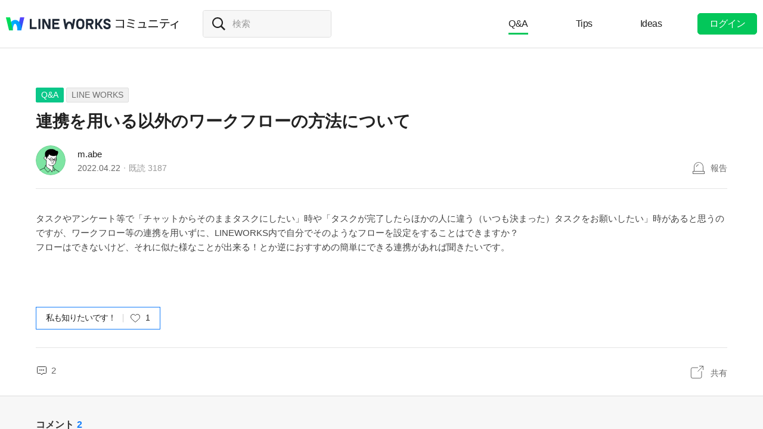

--- FILE ---
content_type: text/html;charset=UTF-8
request_url: https://community.worksmobile.com/jp/posts/5058?cno=17&bno=1001
body_size: 8665
content:
<!doctype html>
<html xmlns="http://www.w3.org/1999/xhtml" lang="ja">
<head>
    <html xmlns="http://www.w3.org/1999/xhtml">

    <!-- Google Tag Manager -->
    <script>
        var serviceType = 'community';
        var country = 'jp';
        var gtmCode = '';

        if(serviceType == 'community') {
        	gtmCode = 'GTM-5F38Q3H';
        } else if(serviceType == 'forum' && country == 'kr') {
			gtmCode = 'GTM-KKRMZ98';
        } else if(serviceType == 'forum' && country == 'jp') {
			gtmCode = 'GTM-WS9QDK9';
		}

        (function(w,d,s,l,i){w[l]=w[l]||[];w[l].push(
		{'gtm.start': new Date().getTime(),event:'gtm.js'}
    	);var f=d.getElementsByTagName(s)[0],
		j=d.createElement(s),dl=l!='dataLayer'?'&l='+l:'';j.async=true;j.src=
		'https://www.googletagmanager.com/gtm.js?id='+i+dl;f.parentNode.insertBefore(j,f);
	    })(window,document,'script','dataLayer',gtmCode);
    </script>
    <!-- End Google Tag Manager -->


    <meta http-equiv="Content-Type" content="text/html; charset=UTF-8">
    <meta content="IE=edge" http-equiv="X-UA-Compatible">
    <meta name="viewport" content="width=device-width,initial-scale=1.0,minimum-scale=1.0,maximum-scale=1.0">
    <link rel="shortcut icon" type="image/png"
          href="/favicon.ico">
    <html><link href="/jp/css/community.c224256c84913f0.css" rel="stylesheet">

    
    <!-- 메타 태그 정의 ogtag, twitter tag, seo -->
    
    
    <title>連携を用いる以外のワークフローの方法について - LINE WORKS - LINE WORKSコミュニティ</title>
    
    <meta name="description" content="タスクやアンケート等で「チャットからそのままタスクにしたい」時や「タスクが完了したらほかの人に違う（いつも決まった）タスクをお願いしたい」時があると思うのですが、ワークフロー等の連携を用いずに、LINEWORKS内で自分でそのようなフローを設定をすることはできますか？ フローはできないけど、それに似た様なことが出来る！とか逆におすすめの簡単にできる連携があれば聞きたいです。">
    <meta property="og:locale" content="ja_JP">
    <meta property="og:type" content="article">
    <meta property="og:title" content="連携を用いる以外のワークフローの方法について">
    <meta property="og:description" content="タスクやアンケート等で「チャットからそのままタスクにしたい」時や「タスクが完了したらほかの人に違う（いつも決まった）タスクをお願いしたい」時があると思うのですが、ワークフロー等の連携を用いずに、LINEWORKS内で自分でそのようなフローを設定をすることはできますか？ フローはできないけど、それに似た様なことが出来る！とか逆におすすめの簡単にできる連携があれば聞きたいです。">
    <meta property="og:url" content="http://community.worksmobile.com/jp/posts/5058">
    <meta property="og:image" content="https://static.worksmobile.net/static/wm/developers/LW_BI_Appicon@2x.png">
    <meta property="og:site_name" content="LINE WORKSコミュニティ">
    <meta name="twitter:card" content="summary">
    <meta name="twitter:title" content="連携を用いる以外のワークフローの方法について">
    <meta name="twitter:description" content="タスクやアンケート等で「チャットからそのままタスクにしたい」時や「タスクが完了したらほかの人に違う（いつも決まった）タスクをお願いしたい」時があると思うのですが、ワークフロー等の連携を用いずに、LINEWORKS内で自分でそのようなフローを設定をすることはできますか？ フローはできないけど、それに似た様なことが出来る！とか逆におすすめの簡単にできる連携があれば聞きたいです。">
    <meta name="twitter:url" content="http://community.worksmobile.com/jp/posts/5058">
    <meta name="twitter:image" content="https://static.worksmobile.net/static/wm/developers/LW_BI_Appicon@2x.png">
    <meta name="twitter:site" content="LINE WORKSコミュニティ">
    <meta name="twitter:creator" content="LINE WORKSコミュニティ">



    
        <meta name="google-site-verification" content="7UYIulutLgVTZ7KjpBTsHMkW9M9Q2qYWpjXF88I98oQ"/>
    
</head>
<!-- [D] language class : ko_KR / en_US / ja_JP / zh_TW / zh_CN  -->
<body class="ja_JP"
      data-locale="ja_JP">

<a href="#content" class="skip">Content</a>

<!-- [D] if main page, add .main class -->
<!-- [D] if width of document less than 1000px, add .mobile class -->
<div class="ly_mobile _layer_mobile" style="display: none; z-index: 40;">
    <div class="ly_box ly_report _layer_report" style="display: none;">
    <h3 class="h_tit">報告理由</h3>
    <ul class="option">
        <li><input type="radio" value="SPAM" class="chkbox" id="chk_report1" name="report_reason" checked=""><label for="chk_report1" class="chkbox">スパム</label></li>
        <li><input type="radio" value="PRIVACY" class="chkbox" id="chk_report2" name="report_reason"><label for="chk_report2" class="chkbox">個人情報の漏洩</label></li>
        <li><input type="radio" value="LEWDNESS" class="chkbox" id="chk_report3" name="report_reason"><label for="chk_report3" class="chkbox">倫理や著作権の違反</label></li>
        <li><input type="radio" value="PROMOTIONAL" class="chkbox" id="chk_report4" name="report_reason"><label for="chk_report4" class="chkbox">広告・宣伝行為</label></li>
        <li>
            <input type="radio" value="ETC" class="chkbox" id="chk_report5" name="report_reason"><label for="chk_report5" class="chkbox">その他</label>
            <p class="inpbox"><input type="text" class="_report_detail" disabled placeholder="その他の理由を入力してください。" maxlength="100"></p>
            <p class="lnk">
                <a href="/jp/terms" target="_blank">利用規約見る</a>
                
            </p>
        </li>
    </ul>
    <div class="btns">
        <button type="button" class="btn _btn_cancel">キャンセル</button>
        <button type="button" class="btn point _btn_ok"><strong>OK</strong></button>
    </div>
</div>
    <div class="ly_box ly_social _layer_social" style="display: none;">
    <h3 class="h_tit">共有する</h3>
    <div class="sns_share">
        <button type="button" class="facebook _facebook">Facebook</button>
        <button type="button" class="twitter _twitter">Twitter</button>
        
    </div>
    <div class="copy_url">
        <strong id="shareUrl" class="_share_url">http://community.wm/v/001ddddfadfadfadfadfafdasdasf</strong>
        <button type="button" id="copyUrl" class="_btn_copy_url">URLをコピー</button>
    </div>
    <div class="btns single">
        <button type="button" class="btn _btn_cancel">キャンセル</button>
    </div>
</div>
    <div class="ly_content _alert_layer" style="display: none;">
    <h3 class="blind"></h3>
    <div class="ly_inner">
        <h4 class="_alert_message"></h4>
        <div class="btn_area">
            <button type="button" class="btn tx_point _alert_ok">OK</button>
        </div>
    </div>
</div>
    <div class="ly_content _confirm_layer" style="display: none;">
    <h3 class="blind"></h3>
    <div class="ly_inner">
        <h4 class="_confirm_title"></h4>
        <p class="text _confirm_body"></p>
        <div class="btn_area">
            <button type="button" class="btn _confirm_cancel">キャンセル</button>
            <button type="button" class="btn tx_point _confirm_ok">OK</button>
        </div>
    </div>
</div>
</div>
<!-- layer -->
<div id="community" class="
      view_page
      
      
      on_board
      ">
    <div id="" class="community_inner _community_inner">
        <html xmlns="http://www.w3.org/1999/xhtml">
<header class="_header" id="header">
    <div class="wrap">
        <h1 class="lineworks _lineworks"><a href="https://line-works.com" target="_blank">@BRAND@ WORKS</a></h1>
        <h2 class="community _community"><a href="/jp">コミュニティ</a></h2>

        <!-- [D] 검색어 입력창 포커스시, .open 클래스 추가해주세요. -->
        <div class="srch_wrap _search_root _searchWrap">
            <div class="search_input">
                    <span class="input_area">
                        <label for="srch_input" class="blind">検索</label>
                        <input type="text" id="srch_input" placeholder="検索" class="_search_input" name="検索">
                    </span>
            </div>
        </div>
        <div class="util">
            <!--for subPage-->
            <ul class="menu board">
                <li class="selected"
                    value="1001">
                    <a class="menu_link" href="/jp/posts?boardNo=1001">Q&amp;A</a>
                </li>
                <li value="1002">
                    <a class="menu_link" href="/jp/posts?boardNo=1002">Tips</a>
                </li>
                <li value="1003">
                    <a class="menu_link" href="/jp/posts?boardNo=1003">Ideas</a>
                </li>
            </ul>
            <ul class="menu">
                <li><a target="_blank" href="https://help.worksmobile.com/jp">ヘルプセンター</a></li>
            </ul>
            
            <button type="button" class="btn point _btnLogin"><strong>ログイン</strong></button>
        </div>
        
        
    </div>

    
</header>

        
    
    


        
    
    <div class="tabs">
        <ul class="tab_list _select_board" data-board_no="1001">
            <li class="selected"
                value="1001">
                <a href="/jp/posts?boardNo=1001">Q&amp;A</a>
            </li>
            <li value="1002">
                <a href="/jp/posts?boardNo=1002">Tips</a>
            </li>
            <li value="1003">
                <a href="/jp/posts?boardNo=1003">Ideas</a>
            </li>
        </ul>
    </div>


        <div class="community_container _community_container">
            
    <div id="contents">
        <input id="postNo" type="hidden" value="5058">
        <input id="postWriterMemberUsid" type="hidden" value="120002501297145">
        <input id="device" type="hidden" value="NORMAL">
        <input id="scrollToCommentNo" type="hidden" value="">
        <button class="_copy_proxy" style="display:none;"></button>
        <div class="article _post_wrapper">
            <div class="wrap">
                <div class="h_box">
                    
    <div class="cate_badge">
                        <span class="category qna  "><a
                                href="/jp/posts?boardNo=1001">Q&amp;A</a></span>
        <span class="category"><a href="/jp/posts?boardNo=1001&amp;categoryNo=3">LINE WORKS</a></span>
    </div>

                    <h3 class="h_tit">連携を用いる以外のワークフローの方法について</h3>
                </div>
                <div class="infor_box">
                    <div class="profile">
                        <p class="thmb"><a href="/jp/members/120002501297145/posts"><img
                                src="https://ssl.pstatic.net/static/pwe/wm/community/profile/profile-04-152.svg"></a>
                        </p>
                        <p class="name"><a href='/jp/members/120002501297145/posts'>m.abe</a></p>
                        <p class="infor"><span class="date">2022.04.22</span><span class="count">既読 <em>3187</em></span></p>
                    </div>
                    <div class="ctrl">
                        <button type="button" class="btn_report _btn_report" >報告</button>
                        
                    </div>

                    <div class="ly_more _option_layer_for_close _post_modify_layer" style="display: none;top: 56px;right: 0;" >
                        <button type="button" class="_btn_modify">修正</button>
                        <button type="button" class="_btn_remove">削除</button>
                    </div>
                </div>

                <div class="ct_box" ><span><p>タスクやアンケート等で「チャットからそのままタスクにしたい」時や「タスクが完了したらほかの人に違う（いつも決まった）タスクをお願いしたい」時があると思うのですが、ワークフロー等の連携を用いずに、LINEWORKS内で自分でそのようなフローを設定をすることはできますか？</p><p>フローはできないけど、それに似た様なことが出来る！とか逆におすすめの簡単にできる連携があれば聞きたいです。</p><p>​</p><p>​</p></span></div>

                <div class="like_box _like_box">
                    <input type="checkbox" id="like_post" name="likeit" class="blind">
                    <label for="like_post" class="label_like _like_label">
                        
                            <span class="text">私も知りたいです！</span>
                            
                            
                        
                        
                        <span class="state _like_count">1</span></label>
                    <div class="tooltip">投稿に新しいコメントが追加されましたら通知を送信します。</div>
                </div>

                

                <div class="social_box _social_box">
                    <div class="utile">
                        <span class="comment _comment_count">2</span>
                    </div>
                    <div class="url">
                        <button type="button" class="btn_share _btn_share">共有</button>
                    </div>
                </div>
            </div>
        </div>
        <div class="wrap comment _comment_list_wrapper">
    
    <h3 class="h_tit">コメント<em class='_comment_count'>2</em></h3>
    
    <ul class="box" id="ulCommentList" style="display:block">
        
            
    <li class="cmt _comment_wrapper" value="11973">
        <p class="alert">업데이트 된 답글입니다.</p>
        
    <div class="profile _profile">
        <p class="thmb"><a href="/jp/members/110002502861198/posts"><img
                src="https://ssl.pstatic.net/static/pwe/wm/community/profile/v-3-2-profile-02-152.svg?1642751228915"></a>
        </p>
        
        <p class="name _name">
            <a href="/jp/members/110002502861198/posts">muu</a>
            
        </p>
        <div class="menu">
            <button type="button"
                    class="btn_report _btn_comment_report"><i>報告</i></button>
            
            
        </div>
    </div>

    <div class="ct _body" data-original-comment="トークの吹き出しの横にある縦三つ●からトークの文章をタスクにコピーする事は可能なようです。
「いつも決まったタスク」についてはいつも使うタスクを☆印をクリックして重要タスクにしておき、
重要タスク順に並べかえればいつでも上位に表示されるのでそれを編集し再利用するという方法くらいしか分かりません。
">
        
        トークの吹き出しの横にある縦三つ●からトークの文章をタスクにコピーする事は可能なようです。<br>「いつも決まったタスク」についてはいつも使うタスクを☆印をクリックして重要タスクにしておき、<br>重要タスク順に並べかえればいつでも上位に表示されるのでそれを編集し再利用するという方法くらいしか分かりません。<br>
    </div>

    
    
    <p class="date">2022.04.24</p>
    <div class="utile _comment_utile_wrapper">
        
        <div class="likeitbox">
            <input type="checkbox" id="false_comment_like_11973" name="likeit_cmt2"><label for="false_comment_like_11973" class="like _comment_like_label"><i>いいね</i></label>
            <span class="likeit _comment_like_count">1</span>
        </div>
        <button type="button" class="btn_share _btn_share">共有</button>
    </div>

    </li>

        
            
    <li class="cmt _comment_wrapper" value="11993">
        <p class="alert">업데이트 된 답글입니다.</p>
        
    <div class="profile _profile">
        <p class="thmb"><a href="/jp/members/120002501297145/posts"><img
                src="https://ssl.pstatic.net/static/pwe/wm/community/profile/profile-04-152.svg"></a>
        </p>
        
        <p class="name _name">
            <a href="/jp/members/120002501297145/posts">m.abe</a>
            <i class="ico_writer">投稿者</i>
        </p>
        <div class="menu">
            <button type="button"
                    class="btn_report _btn_comment_report"><i>報告</i></button>
            
            
        </div>
    </div>

    <div class="ct _body" data-original-comment="ありがとうございます！参考にさせていただきます">
        
        ありがとうございます！参考にさせていただきます
    </div>

    
    
    <p class="date">2022.04.26</p>
    <div class="utile _comment_utile_wrapper">
        
        <div class="likeitbox">
            <input type="checkbox" id="false_comment_like_11993" name="likeit_cmt2"><label for="false_comment_like_11993" class="like _comment_like_label"><i>いいね</i></label>
            <span class="likeit _comment_like_count">0</span>
        </div>
        <button type="button" class="btn_share _btn_share">共有</button>
    </div>

    </li>

        
    </ul>

    
    <!-- [D] 첨부파일 업로드 시 .inc_file 클래스 추가 -->
    

    
    <script id="comment_modify_template" type="text/x-handlebars-template">
        <li class="cmt _comment_modify_wrapper" value="{{commentNo}}">
            <div class="profile">
                <p class="thmb"><img src="{{profileImageUrl}}" ></p>
                <p class="name">
                    <span class="inner">
                    {{#ifCond reward '>' '0'}}
                        <em class="ico_reward"></em>
                    {{/ifCond}}
                    {{name}}
                    </span>
                </p>
                <div class="menu">
                    <button type="button" class="btn_cancel_edit _comment_modify_cancel">キャンセル</button>
                </div>
            </div>
            <div class="ct fm_cmt _form_comment {{includeFile}} {{includeSticker}}">
                <div class="txtarea chk_byte">
                    <textarea class="_comment_body" rows="3" cols="50" placeholder="コメントを入力してください。">{{body}}</textarea>
                </div>
                <div class="action">
                    <div class="att_file">
                        <button type="button" class="btn_file _attach_file"><i>파일 첨부</i></button>
                        <button type="button" class="btn_sticker _btn_sticker"><i>스티커 첨부</i></button>
                        <div class="file_list">
                            <p class="file"><img class="_image_comment" src="{{imageUrl}}"><button type="button" class="remove _file_remove"><i>파일 제거</i></button></p>
                        </div>
                        <div class="ly_sticker _ly_sticker _option_layer_for_close" style="display:none;left:0;bottom:50px">
                            <!-- sticker -->
                            <div class="sticker_wrap _sticker_wrap" style="display: block">
                                <!-- category -->
                                <div class="cate_st _cate_st">
                                    <ul style="left: 36px" class="_comment_package_wrapper">
                                        <li class="selected"><button class="recent"><span class="blind">Recently used</span></button></li>

                                    </ul>
                                        <!-- [D] If the btn hide, add class "disabled" -->
                                    <button class="btn_cate_prev"><i class="ico_arr">previous</i></button>
                                    <button class="btn_cate_next"><i class="ico_arr">next</i></button>
                                </div>
                                        <!-- sticker list -->
                                        <!-- [D] if focus .list_sticker, add class '.focus' -->
                                        <!-- [D] if focus .list_sticker > .preview_st, add class '.focusin' -->
                                <div class="list_sticker _list_sticker">
                                    <div class="scroller _comment_sticker_list_wrapper">
                                    </div>
                                </div>
                            </div>
                        </div>
                    </div>
                    <button type="button" class="btn_submit _comment_write_submit">書き込む</button>
                </div>
            </div>

        </li>
    </script>

    
    <script id="comment_inner_template" type="text/x-handlebars-template">
        <div class="profile _profile">
            <p class="thmb"><a href="/{{country}}/members/{{comment.member.memberUsid}}/posts"><img
                    src="{{comment.member.profileImageUrl}}"
                    onerror="this.src='https://static.worksmobile.net/static/pwe/wm/common/img_profile.svg'"></a></p>
            <p class="name _name" {{isSameWriter}}>
                <a href="/{{country}}/members/{{comment.member.memberUsid}}/posts">
                    {{#ifCond comment.member.badgeType '==' 'REWARD'}}
                    <em class="ico_reward"></em>
                    {{/ifCond}}
                    {{comment.member.memberName}}
                </a>
                {{#if isSameWriter}}
                <i class="ico_writer">投稿者</i>
                {{/if}}
            </p>
            {{#if showOptionMenu}}
            <div class="menu">
                <button type="button" class="btn_more selected _comment_option"><i>메뉴 더보기</i></button>
                <div class="ly_more _option_layer_for_close _comment_option_layer"
                     style="top: 25px; right: 0px; display : none">
                    <button type="button" class="_modify">修正</button>
                    <button type="button" class="_delete">削除</button>
                </div>
            </div>
            {{/if}}
        </div>

        <div class="ct _body" data-original-comment="{{comment.body}}">
            {{#if isBestComment}}
            <em class="best_badge"></em>
            {{/if}}
            {{textToHtml comment.body}}
        </div>
        {{#if stickerUrl}}
        <p class="sticker _sticker">
            <img src="{{stickerUrl}}" loading="lazy">
        </p>
        {{else if imageData}}
        <div class="att_file _att_file">
            <p class="file">
                <!-- 썸네일 시간차 이슈로 data 을 보여준다. -->
                <img src="{{imageData}}" image-url="{{imageUrl}}">
            </p>
        </div>
        {{/if}}

        <p class="date">{{dateFormat comment.registerDate}}</p>
        <div class="utile _comment_utile_wrapper">
            {{#ifCond isShowBestBox '===' true}}
            <div class="bestitbox">
                <input class="_comment_best_checkbox" type="checkbox" id="{{concat 'comment_best_' comment.commentNo}}"
                       name="bestit_cmt2" {{#ifCond comment.bestYn '===' 'Y'}} checked="checked" {{/ifCond}}><label
                    for="{{concat 'comment_best_' comment.commentNo}}" class="best">
                {{#ifCond comment.bestYn '===' 'Y'}}
                    <i>BEST取消</i>
                {{/ifCond}}
                {{#ifCond comment.bestYn '===' 'N'}}
                    <i>BEST選択</i>
                {{/ifCond}}
                </label>
                <span class="text"></span>
            </div>
            {{/ifCond}}
            <div class="likeitbox">
                <input type="checkbox" id="{{concat 'comment_like_' comment.commentNo}}" name="likeit_cmt2"
                       {{#ifCond comment.likeYn '===' 'Y'}} checked="checked" {{/ifCond}}><label
                    for="{{concat 'comment_like_' comment.commentNo}}" class="like"><i>いいね</i></label>
                <span class="likeit _comment_like_count">{{comment.likeCount}}</span>
            </div>
            <button type="button" class="btn_share _btn_share">共有</button>
        </div>
    </script>

    
    <script id="comment_add_template" type="text/x-handlebars-template">
        <li class="cmt _comment_wrapper" value="{{comment.commentNo}}">
            {{#> commentInner}}
            {{/ commentInner}}
        </li>
    </script>

    
    <script id="comment_best_box_template" type="text/x-handlebars-template">
        <div class="box best _comment_best_box">
            <h3 class="b_tit">投稿者がBESTに選択したコメントです。</h3>
            <div class="cmt _comment_wrapper" value="{{comment.commentNo}}">
                {{#> commentInner}}
                {{/ commentInner}}
            </div>
        </div>
    </script>

    <div class="fm_visitor">
        <button type="button" class="btn _login">ログインしてコメントする</button>
    </div>
    <ul><li class="inventory type_text"><div class="inventory_head"><strong class="topic"><div class="category">BEST</div>人気急上昇トレンドキーワード</strong></div><div class="inventory_inner"><div class="flicking"><ul class="inventory_list"><li class="inventory_item"><a href="https://search.worksmobile.com/jp/guide?q=%E3%83%A9%E3%82%A4%E3%83%B3%E3%83%AF%E3%83%BC%E3%82%AF%E3%82%B9%20%E3%82%B0%E3%83%AB%E3%83%BC%E3%83%97%20%E3%83%A1%E3%83%B3%E3%83%90%E3%83%BC%E8%BF%BD%E5%8A%A0" target="">ラインワークス グループ メンバー追加</a></li><li class="inventory_item"><a href="https://search.worksmobile.com/jp/help?q=%E5%A4%96%E9%83%A8%E9%80%A3%E6%90%BA" target="">外部連携</a></li><li class="inventory_item"><a href="https://search.worksmobile.com/jp/community?q=%E3%83%A1%E3%83%B3%E3%83%90%E3%83%BC%E5%89%8A%E9%99%A4" target="">メンバー削除</a></li><li class="inventory_item"><a href="https://search.worksmobile.com/jp/community?q=%E3%83%A9%E3%82%A4%E3%83%B3%E3%83%AF%E3%83%BC%E3%82%AF%E3%82%B9%20%E3%82%B0%E3%83%AB%E3%83%BC%E3%83%97%20%E9%80%80%E4%BC%9A" target="">ラインワークス グループ 退会</a></li><li class="inventory_item"><a href="https://search.worksmobile.com/jp/help?q=%E3%83%AD%E3%82%B0%E3%82%A4%E3%83%B3%E3%81%A7%E3%81%8D%E3%81%AA%E3%81%84" target="">ログインできない</a></li></ul><ul class="inventory_list"><li class="inventory_item"><a href="https://search.worksmobile.com/jp/community?q=%E3%83%A9%E3%82%A4%E3%83%B3%E3%83%AF%E3%83%BC%E3%82%AF%E3%82%B9%20%E5%86%99%E7%9C%9F%20%E9%80%81%E3%82%8C%E3%81%AA%E3%81%84" target="">ラインワークス 写真 送れない</a></li><li class="inventory_item"><a href="https://search.worksmobile.com/jp/help?q=%E9%80%80%E8%81%B7" target="">退職</a></li><li class="inventory_item"><a href="https://search.worksmobile.com/jp/community?q=%E5%BC%95%E3%81%8D%E7%B6%99%E3%81%8E" target="">引き継ぎ</a></li><li class="inventory_item"><a href="https://search.worksmobile.com/jp/guide?q=%E3%83%91%E3%82%B9%E3%83%AF%E3%83%BC%E3%83%89%E5%A4%89%E6%9B%B4" target="">パスワード変更</a></li><li class="inventory_item"><a href="https://search.worksmobile.com/jp/guide?q=%E4%BC%91%E6%9A%87" target="">休暇</a></li></ul></div></div></li></ul>
    <div class="post_nav">
        
        
    </div>
    <div class="ft_box">
        <a href="#" class="link_back _btn_move_list">リスト</a>
        <div class="btn_box">
            <p class="desc">まだ、解決できませんか？ <br> 今すぐ実際に使用しているLINE WORKSユーザーに質問してみましょう。</p>
            <button type="button" class="btn_write _btn_write">質問する</button>
        </div>
    </div>
</div>
    </div>
    
    <script type="application/ld+json">{"mainEntity":{"answerCount":2,"dateCreated":"2022-04-22T09:25:20Z","@type":"Question","author":{"@type":"Person","name":"m.abe"},"name":"連携を用いる以外のワークフローの方法について","text":"タスクやアンケート等で「チャットからそのままタスクにしたい」時や「タスクが完了したらほかの人に違う（いつも決まった）タスクをお願いしたい」時があると思うのですが、ワークフロー等の連携を用いずに、LINEWORKS内で自分でそのようなフローを設定をすることはできますか？ フローはできないけど、それに似た様なことが出来る！とか逆におすすめの簡単にできる連携があれば聞きたいです。","acceptedAnswer":{"dateCreated":"2022-04-24T08:33:55Z","@type":"Answer","author":{"@type":"Person","name":"muu"},"text":"トークの吹き出しの横にある縦三つ●からトークの文章をタスクにコピーする事は可能なようです。\n「いつも決まったタスク」についてはいつも使うタスクを☆印をクリックして重要タスクにしておき、\n重要タスク順に並べかえればいつでも上位に表示されるのでそれを編集し再利用するという方法くらいしか分かりません。\n","url":"https:\/\/community.worksmobile.com\/jp\/posts\/5058?scrollToCommentNo=11973","upvoteCount":1},"upvoteCount":1,"suggestedAnswer":[{"dateCreated":"2022-04-24T08:33:55Z","@type":"Answer","author":{"@type":"Person","name":"muu"},"text":"トークの吹き出しの横にある縦三つ●からトークの文章をタスクにコピーする事は可能なようです。\n「いつも決まったタスク」についてはいつも使うタスクを☆印をクリックして重要タスクにしておき、\n重要タスク順に並べかえればいつでも上位に表示されるのでそれを編集し再利用するという方法くらいしか分かりません。\n","url":"https:\/\/community.worksmobile.com\/jp\/posts\/5058?scrollToCommentNo=11973","upvoteCount":1},{"dateCreated":"2022-04-26T02:16:07Z","@type":"Answer","author":{"@type":"Person","name":"m.abe"},"text":"ありがとうございます！参考にさせていただきます","url":"https:\/\/community.worksmobile.com\/jp\/posts\/5058?scrollToCommentNo=11993","upvoteCount":0}]},"@type":"QAPage","@context":"https:\/\/schema.org"}</script>


            <html xmlns="http://www.w3.org/1999/xhtml">
<div id="footer">
    <div class="inner_cover">
        <div class="nav_cover">
            <h3>LINE WORKS コミュニティ</h3>
            <ul class="link">
                <li><a href="/jp/posts?boardNo=1001">Q&amp;A</a></li>
                <li><a href="/jp/posts?boardNo=1002">Tips</a></li>
                <li><a href="/jp/posts?boardNo=1003">Ideas</a></li>
            </ul>
        </div>
        <div class="nav_cover nav_cover_biz">
            <h3>LINE WORKS</h3>
            <ul class="link">
                <li><a target="_blank" href="https://line-works.com">LINE WORKS 紹介</a></li>
                <li><a target="_blank" href="https://line-works.com/download/">ダウンロード</a></li>
                <li><a target="_blank" href="https://help.worksmobile.com/jp">ヘルプセンター</a></li>
                <li class="this"><a href="https://community.worksmobile.com/jp/">コミュニティ</a></li>
                <li><a target="_blank" href="https://developers.worksmobile.com/jp/">Developers</a></li>
            </ul>
        </div>
    </div>

    <div class="copyright">
        <div class="inner_cover">
            <address>ⓒ LINE WORKS Corp.</address>
            <h3 class="blind">コミュニティ利用規約</h3>
            <ul class="terms">
                <li>
                    <a href="/jp/terms">コミュニティ利用規約</a>
                </li>
            </ul>
            <h3 class="blind">SNS</h3>
            <ul class="sns_link">
                <li><a href="https://www.youtube.com/channel/UCjWj1hW5UlsEzf1YZ8zAGcQ" target="_blank" class="youtube"><i class="blind">Youtube</i></a></li>
                <li><a href="https://line.me/R/ti/p/@line_works?from=page&openQrModal=true&searchId=line_works"
                       target="_blank" class="line"><i class="blind">LINE</i></a></li>
                <li><a href="https://twitter.com/lineworks_jp" target="_blank" class="twitter"><i class="blind">Twitter</i></a></li>
                <li><a href="https://www.facebook.com/worksmobilejapan/" target="_blank" class="facebook"><i class="blind">Facebook</i></a></li>
            </ul>
        </div>
    </div>
</div>

        </div>
    </div>
</div>
<!-- script 에서 사용할 데이터-->


<div id="properties" style="display:none;" data-servicetype="community" data-country="jp" data-ismobile="false"></div>
<div id="urlProperties" style="display:none;" data-storageUrl="https://storage.worksmobile.com"></div>
<!-- js -->

    <script src="/jp/js/vendors.c224256c84913f0.js"></script><script src="/jp/js/1.c224256c84913f0.js"></script><script src="/jp/js/header.c224256c84913f0.js"></script><script src="/jp/js/default.c224256c84913f0.js"></script><script src="/jp/js/footer.c224256c84913f0.js"></script><script src="/jp/js/postDetail.c224256c84913f0.js"></script>

</body>
</html>